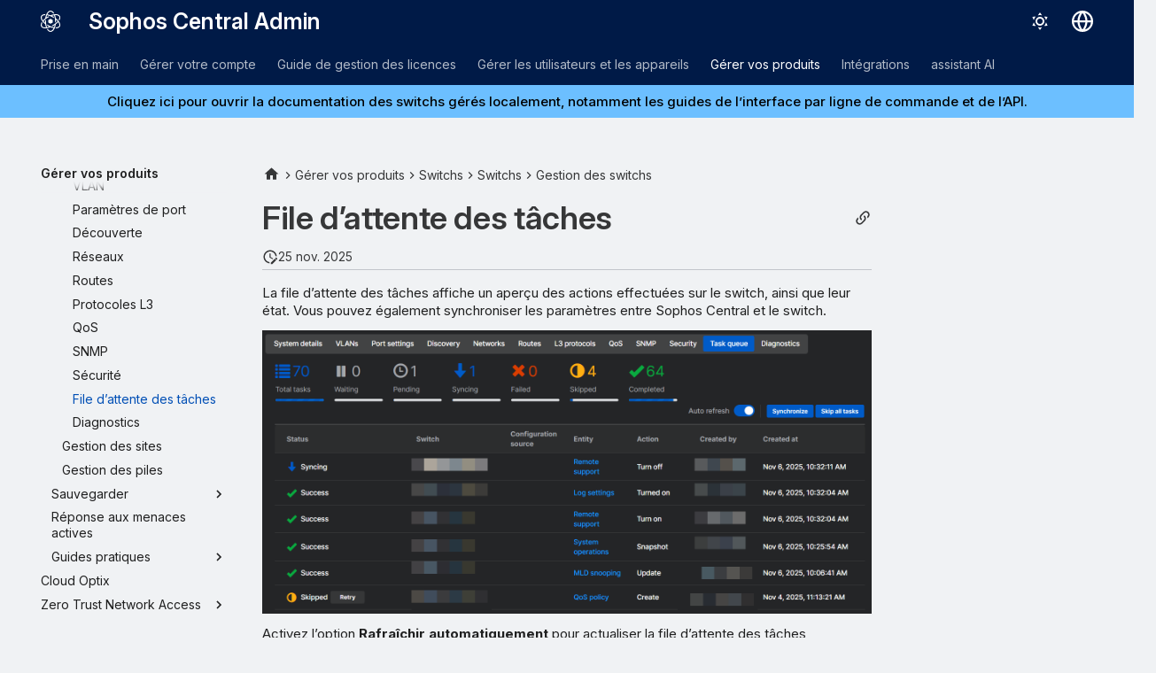

--- FILE ---
content_type: text/html
request_url: https://docs.sophos.com/central/customer/help/fr-fr/ManageYourProducts/Switches/SwitchManagement/SwitchManagementTaskQueue/index.html
body_size: 12652
content:
<!doctype html><html lang=fr class=no-js> <head><script type=text/javascript src=https://static.cloud.coveo.com/coveo.analytics.js/2/coveoua.js></script><script type=module src=https://static.cloud.coveo.com/atomic/v3.20/atomic.esm.js></script><link rel=stylesheet href=https://static.cloud.coveo.com/atomic/v3.20/themes/coveo.css><script type=text/javascript>function searchAllContent(){const baseURL='https://support.sophos.com/support/s/support-community-search';const urlParams=window.location.hash;window.open(`${baseURL}${urlParams}`,'_blank');}</script><script type=module>import{buildRedirectionTrigger,loadAdvancedSearchQueryActions}from'https://static.cloud.coveo.com/headless/v3/headless.esm.js';async function fetchCoveoCredentials(){const url=new URL(window.location.href);const json_url=url.protocol+'//'+url.host+'/assets/coveo/data.json';const orgId=sessionStorage.getItem('coveoOrganizationId');if(orgId===null||orgId==='undefined'){const response=await fetch(json_url);if(!response.ok){console.error('Error fetching Coveo API credentials:',response.error);}
const json=await response.json();sessionStorage.setItem('coveoAccessToken',json.accessToken);sessionStorage.setItem('coveoOrganizationId',json.organizationId);}}
async function initializeStandaloneSearchBox(){await customElements.whenDefined('atomic-search-interface');const searchInterfaceStandaloneBox=document.querySelector('#coveo-atomic-search-standalone-box');await searchInterfaceStandaloneBox.initialize({accessToken:sessionStorage.getItem('coveoAccessToken'),organizationId:sessionStorage.getItem('coveoOrganizationId'),analytics:{analyticsMode:'legacy'}});searchInterfaceStandaloneBox.language='fr';}
async function initializeSearchPage(searchInterface){await searchInterface.initialize({accessToken:sessionStorage.getItem('coveoAccessToken'),organizationId:sessionStorage.getItem('coveoOrganizationId'),analytics:{analyticsMode:'legacy'}});searchInterface.language='fr';const engine=searchInterface.engine;const controller=buildRedirectionTrigger(engine);controller.subscribe(()=>{const{redirectTo}=controller.state;if(redirectTo){window.location.replace(redirectTo);}});const updateAdvancedSearchQueriesAction=loadAdvancedSearchQueryActions(engine).updateAdvancedSearchQueries({aq:'@uri="https://docs.sophos.com/central/customer/help/fr-fr/"'});engine.dispatch(updateAdvancedSearchQueriesAction);searchInterface.executeFirstSearch();}
(async()=>{await customElements.whenDefined('atomic-search-interface');await fetchCoveoCredentials();await initializeStandaloneSearchBox();const searchInterface=document.querySelector('#coveo-atomic-search');if(searchInterface!==null){await initializeSearchPage(searchInterface);document.querySelector('.md-top').style.display='none';}
coveoua("init",sessionStorage.getItem('coveoAccessToken'),"https://"+sessionStorage.getItem('coveoOrganizationId')+".analytics.org.coveo.com");coveoua("send","view",{contentIdKey:"@clickableuri",contentIdValue:window.location.href,});})();</script><link rel=preconnect href=https://fonts.googleapis.com><link rel=preconnect href=https://fonts.gstatic.com crossorigin><link href="https://fonts.googleapis.com/css2?family=Inter:opsz,wght@14..32,400..700&display=swap" rel=stylesheet><script type=text/javascript>
    (function(c,l,a,r,i,t,y){
        c[a]=c[a]||function(){(c[a].q=c[a].q||[]).push(arguments)};
        t=l.createElement(r);t.async=1;t.src="https://www.clarity.ms/tag/"+i;
        y=l.getElementsByTagName(r)[0];y.parentNode.insertBefore(t,y);
    })(window, document, "clarity", "script", "nfhqssysry");
</script><script>(function(w,d,s,l,i){w[l]=w[l]||[];w[l].push({'gtm.start':
new Date().getTime(),event:'gtm.js'});var f=d.getElementsByTagName(s)[0],
j=d.createElement(s),dl=l!='dataLayer'?'&l='+l:'';j.async=true;j.src=
'https://www.googletagmanager.com/gtm.js?id='+i+dl;f.parentNode.insertBefore(j,f);
})(window,document,'script','dataLayer','GTM-TW8W88B');</script><link href=https://cdn.jsdelivr.net/npm/bootstrap@5.2.0/dist/css/bootstrap.min.css rel=stylesheet integrity=sha384-gH2yIJqKdNHPEq0n4Mqa/HGKIhSkIHeL5AyhkYV8i59U5AR6csBvApHHNl/vI1Bx crossorigin=anonymous><meta charset=utf-8><meta name=viewport content="width=device-width,initial-scale=1"><meta name=description content="La file d'attente des tâches affiche l'état et les détails des actions effectuées sur Sophos Switch via Sophos Central. Apprenez comment surveiller, synchroniser, réessayer ou ignorer les tâches de statuts divers tels que réussi, en attente, échoué ou en cours de synchronisation."><meta name=author content="Sophos Ltd."><link href=https://docs.sophos.com/central/customer/help/fr-fr/ManageYourProducts/Switches/SwitchManagement/SwitchManagementTaskQueue/ rel=canonical><link href=../SwitchManagementSecurity/ rel=prev><link href=../SwitchManagementDiagnostics/ rel=next><link rel=icon href=../../../../assets/images/sophos/sophosfavicon.ico><meta name=generator content="mkdocs-1.6.1, mkdocs-material-9.6.21+insiders-4.53.17"><title>File d’attente des tâches - Sophos Central Admin</title><link rel=stylesheet href=../../../../assets/stylesheets/main.7d528353.min.css><link rel=stylesheet href=../../../../assets/stylesheets/palette.ab4e12ef.min.css><link rel=preconnect href=https://fonts.gstatic.com crossorigin><link rel=stylesheet href="https://fonts.googleapis.com/css?family=Roboto:300,300i,400,400i,700,700i%7CRoboto+Mono:400,400i,700,700i&display=fallback"><style>:root{--md-text-font:"Roboto";--md-code-font:"Roboto Mono"}</style><link rel=stylesheet href=../../../../assets/stylesheets/sophos/sophos.css><script>__md_scope=new URL("../../../..",location),__md_hash=e=>[...e].reduce(((e,_)=>(e<<5)-e+_.charCodeAt(0)),0),__md_get=(e,_=localStorage,t=__md_scope)=>JSON.parse(_.getItem(t.pathname+"."+e)),__md_set=(e,_,t=localStorage,a=__md_scope)=>{try{t.setItem(a.pathname+"."+e,JSON.stringify(_))}catch(e){}}</script><script id=__analytics>function __md_analytics(){function e(){dataLayer.push(arguments)}window.dataLayer=window.dataLayer||[],e("js",new Date),e("config","UA-737537-1"),document.addEventListener("DOMContentLoaded",(function(){document.forms.search&&document.forms.search.query.addEventListener("blur",(function(){this.value&&e("event","search",{search_term:this.value})}));document$.subscribe((function(){var t=document.forms.feedback;if(void 0!==t)for(var a of t.querySelectorAll("[type=submit]"))a.addEventListener("click",(function(a){a.preventDefault();var n=document.location.pathname,d=this.getAttribute("data-md-value");e("event","feedback",{page:n,data:d}),t.firstElementChild.disabled=!0;var r=t.querySelector(".md-feedback__note [data-md-value='"+d+"']");r&&(r.hidden=!1)})),t.hidden=!1})),location$.subscribe((function(t){e("config","UA-737537-1",{page_path:t.pathname})}))}));var t=document.createElement("script");t.async=!0,t.src="https://www.googletagmanager.com/gtag/js?id=UA-737537-1",document.getElementById("__analytics").insertAdjacentElement("afterEnd",t)}</script><script>"undefined"!=typeof __md_analytics&&__md_analytics()</script><style>
        .md-source-icon {
            display: none;
        }

        .dismiss-button {
            background-color: transparent;
            border: none;
            color: white;
            margin-left: 10px;
            cursor: pointer;
            font-weight: normal;
            text-decoration: underline;
        }
    </style><meta property=og:type content=website><meta property=og:title content="File d’attente des tâches - Sophos Central Admin"><meta property=og:description content="La file d'attente des tâches affiche l'état et les détails des actions effectuées sur Sophos Switch via Sophos Central. Apprenez comment surveiller, synchroniser, réessayer ou ignorer les tâches de statuts divers tels que réussi, en attente, échoué ou en cours de synchronisation."><meta property=og:image content=https://docs.sophos.com/central/customer/help/fr-fr/assets/images/social/ManageYourProducts/Switches/SwitchManagement/SwitchManagementTaskQueue.png><meta property=og:image:type content=image/png><meta property=og:image:width content=1200><meta property=og:image:height content=630><meta content=https://docs.sophos.com/central/customer/help/fr-fr/ManageYourProducts/Switches/SwitchManagement/SwitchManagementTaskQueue/ property=og:url><meta property=twitter:card content=summary_large_image><meta property=twitter:title content="File d’attente des tâches - Sophos Central Admin"><meta property=twitter:description content="La file d'attente des tâches affiche l'état et les détails des actions effectuées sur Sophos Switch via Sophos Central. Apprenez comment surveiller, synchroniser, réessayer ou ignorer les tâches de statuts divers tels que réussi, en attente, échoué ou en cours de synchronisation."><meta property=twitter:image content=https://docs.sophos.com/central/customer/help/fr-fr/assets/images/social/ManageYourProducts/Switches/SwitchManagement/SwitchManagementTaskQueue.png><link href=../../../../assets/stylesheets/glightbox.min.css rel=stylesheet><style>
    html.glightbox-open { overflow: initial; height: 100%; }
    .gslide-title { margin-top: 0px; user-select: text; }
    .gslide-desc { color: #666; user-select: text; }
    .gslide-image img { background: none; }
    .gscrollbar-fixer { padding-right: 15px; }
    .gdesc-inner { font-size: 0.75rem; }
    body[data-md-color-scheme="slate"] .gdesc-inner { background: var(--md-default-bg-color);}
    body[data-md-color-scheme="slate"] .gslide-title { color: var(--md-default-fg-color);}
    body[data-md-color-scheme="slate"] .gslide-desc { color: var(--md-default-fg-color);}</style><script src=../../../../assets/javascripts/glightbox.min.js></script></head> <body dir=ltr data-md-color-scheme=sophosLight data-md-color-primary=indigo data-md-color-accent=indigo> <noscript><iframe src="https://www.googletagmanager.com/ns.html?id=GTM-TW8W88B" height=0 width=0 style=display:none;visibility:hidden></iframe></noscript> <input class=md-toggle data-md-toggle=drawer type=checkbox id=__drawer autocomplete=off> <input class=md-toggle data-md-toggle=search type=checkbox id=__search autocomplete=off> <label class=md-overlay for=__drawer></label> <div data-md-component=skip> <a href=#file-dattente-des-taches class=md-skip> Aller au contenu </a> </div> <header class="md-header md-header--shadow md-header--lifted" data-md-component=header> <nav class="md-header__inner md-grid" aria-label=En-tête> <a href=../../../.. title="Sophos Central Admin" class="md-header__button md-logo" aria-label="Sophos Central Admin" data-md-component=logo> <img src=../../../../assets/images/sophos/central.svg alt=logo> </a> <label class="md-header__button md-icon" for=__drawer> <svg xmlns=http://www.w3.org/2000/svg viewbox="0 0 24 24"><path d="M3 6h18v2H3zm0 5h18v2H3zm0 5h18v2H3z"/></svg> </label> <div class=md-header__title data-md-component=header-title> <div class=md-header__ellipsis> <div class=md-header__topic> <span class=md-ellipsis> Sophos Central Admin </span> </div> <div class=md-header__topic data-md-component=header-topic> <span class=md-ellipsis> File d’attente des tâches </span> </div> </div> </div> <form class=md-header__option data-md-component=palette> <input class=md-option data-md-color-media="(prefers-color-scheme: light)" data-md-color-scheme=sophosLight data-md-color-primary=indigo data-md-color-accent=indigo aria-label="Passer en Mode sombre" type=radio name=__palette id=__palette_0> <label class="md-header__button md-icon" title="Passer en Mode sombre" for=__palette_1 hidden> <svg xmlns=http://www.w3.org/2000/svg viewbox="0 0 24 24"><path d="M12 7a5 5 0 0 1 5 5 5 5 0 0 1-5 5 5 5 0 0 1-5-5 5 5 0 0 1 5-5m0 2a3 3 0 0 0-3 3 3 3 0 0 0 3 3 3 3 0 0 0 3-3 3 3 0 0 0-3-3m0-7 2.39 3.42C13.65 5.15 12.84 5 12 5s-1.65.15-2.39.42zM3.34 7l4.16-.35A7.2 7.2 0 0 0 5.94 8.5c-.44.74-.69 1.5-.83 2.29zm.02 10 1.76-3.77a7.131 7.131 0 0 0 2.38 4.14zM20.65 7l-1.77 3.79a7.02 7.02 0 0 0-2.38-4.15zm-.01 10-4.14.36c.59-.51 1.12-1.14 1.54-1.86.42-.73.69-1.5.83-2.29zM12 22l-2.41-3.44c.74.27 1.55.44 2.41.44.82 0 1.63-.17 2.37-.44z"/></svg> </label> <input class=md-option data-md-color-media="(prefers-color-scheme: dark)" data-md-color-scheme=sophosDark data-md-color-primary=blue data-md-color-accent=blue aria-label="Passer en Mode clair" type=radio name=__palette id=__palette_1> <label class="md-header__button md-icon" title="Passer en Mode clair" for=__palette_0 hidden> <svg xmlns=http://www.w3.org/2000/svg viewbox="0 0 24 24"><path d="m17.75 4.09-2.53 1.94.91 3.06-2.63-1.81-2.63 1.81.91-3.06-2.53-1.94L12.44 4l1.06-3 1.06 3zm3.5 6.91-1.64 1.25.59 1.98-1.7-1.17-1.7 1.17.59-1.98L15.75 11l2.06-.05L18.5 9l.69 1.95zm-2.28 4.95c.83-.08 1.72 1.1 1.19 1.85-.32.45-.66.87-1.08 1.27C15.17 23 8.84 23 4.94 19.07c-3.91-3.9-3.91-10.24 0-14.14.4-.4.82-.76 1.27-1.08.75-.53 1.93.36 1.85 1.19-.27 2.86.69 5.83 2.89 8.02a9.96 9.96 0 0 0 8.02 2.89m-1.64 2.02a12.08 12.08 0 0 1-7.8-3.47c-2.17-2.19-3.33-5-3.49-7.82-2.81 3.14-2.7 7.96.31 10.98 3.02 3.01 7.84 3.12 10.98.31"/></svg> </label> </form> <script>var palette=__md_get("__palette");if(palette&&palette.color){if("(prefers-color-scheme)"===palette.color.media){var media=matchMedia("(prefers-color-scheme: light)"),input=document.querySelector(media.matches?"[data-md-color-media='(prefers-color-scheme: light)']":"[data-md-color-media='(prefers-color-scheme: dark)']");palette.color.media=input.getAttribute("data-md-color-media"),palette.color.scheme=input.getAttribute("data-md-color-scheme"),palette.color.primary=input.getAttribute("data-md-color-primary"),palette.color.accent=input.getAttribute("data-md-color-accent")}for(var[key,value]of Object.entries(palette.color))document.body.setAttribute("data-md-color-"+key,value)}</script> <div class=md-header__option> <div class=md-select> <button class="md-header__button md-icon" aria-label="Sélectionner la langue"> <svg xmlns=http://www.w3.org/2000/svg viewbox="0 0 16 16"><path d="M8 0a8 8 0 1 1 0 16A8 8 0 0 1 8 0M5.78 8.75a9.64 9.64 0 0 0 1.363 4.177q.383.64.857 1.215c.245-.296.551-.705.857-1.215A9.64 9.64 0 0 0 10.22 8.75Zm4.44-1.5a9.64 9.64 0 0 0-1.363-4.177c-.307-.51-.612-.919-.857-1.215a10 10 0 0 0-.857 1.215A9.64 9.64 0 0 0 5.78 7.25Zm-5.944 1.5H1.543a6.51 6.51 0 0 0 4.666 5.5q-.184-.271-.352-.552c-.715-1.192-1.437-2.874-1.581-4.948m-2.733-1.5h2.733c.144-2.074.866-3.756 1.58-4.948q.18-.295.353-.552a6.51 6.51 0 0 0-4.666 5.5m10.181 1.5c-.144 2.074-.866 3.756-1.58 4.948q-.18.296-.353.552a6.51 6.51 0 0 0 4.666-5.5Zm2.733-1.5a6.51 6.51 0 0 0-4.666-5.5q.184.272.353.552c.714 1.192 1.436 2.874 1.58 4.948Z"/></svg> </button> <div class=md-select__inner> <ul class=md-select__list> <li class=md-select__item> <a href="https://docs.sophos.com/central/customer/help/de-de/index.html?contextId=switch-management-tasks" hreflang=de class=md-select__link> Deutsch </a> </li> <li class=md-select__item> <a href="https://docs.sophos.com/central/customer/help/en-us/index.html?contextId=switch-management-tasks" hreflang=en class=md-select__link> English </a> </li> <li class=md-select__item> <a href="https://docs.sophos.com/central/customer/help/es-es/index.html?contextId=switch-management-tasks" hreflang=es class=md-select__link> Español </a> </li> <li class=md-select__item> <a href="https://docs.sophos.com/central/customer/help/fr-fr/index.html?contextId=switch-management-tasks" hreflang=fr class=md-select__link> Français </a> </li> <li class=md-select__item> <a href="https://docs.sophos.com/central/customer/help/it-it/index.html?contextId=switch-management-tasks" hreflang=it class=md-select__link> Italiano </a> </li> <li class=md-select__item> <a href="https://docs.sophos.com/central/customer/help/ja-jp/index.html?contextId=switch-management-tasks" hreflang=ja class=md-select__link> 日本語 </a> </li> <li class=md-select__item> <a href="https://docs.sophos.com/central/customer/help/ko-kr/index.html?contextId=switch-management-tasks" hreflang=kr class=md-select__link> 한국어 </a> </li> <li class=md-select__item> <a href="https://docs.sophos.com/central/customer/help/pt-br/index.html?contextId=switch-management-tasks" hreflang=pt-BR class=md-select__link> Português (Brasil) </a> </li> <li class=md-select__item> <a href="https://docs.sophos.com/central/customer/help/zh-tw/index.html?contextId=switch-management-tasks" hreflang=zh-TW class=md-select__link> 中文（繁體） </a> </li> </ul> </div> </div> </div> <div class=sophos-search> <atomic-search-interface id=coveo-atomic-search-standalone-box search-hub=documentation> <atomic-search-box redirection-url=../../../../search/index.html> </atomic-search-box> </atomic-search-interface> </div> </nav> <nav class=md-tabs aria-label=Onglets data-md-component=tabs> <div class=md-grid> <ul class=md-tabs__list> <li class=md-tabs__item> <a href=../../../../GettingStarted/ class=md-tabs__link> Prise en main </a> </li> <li class=md-tabs__item> <a href=../../../../ManageYourAccount/ class=md-tabs__link> Gérer votre compte </a> </li> <li class=md-tabs__item> <a href=../../../../LicensingGuide/ class=md-tabs__link> Guide de gestion des licences </a> </li> <li class=md-tabs__item> <a href=../../../../PeopleAndDevices/ class=md-tabs__link> Gérer les utilisateurs et les appareils </a> </li> <li class="md-tabs__item md-tabs__item--active"> <a href=../../../ class=md-tabs__link> Gérer vos produits </a> </li> <li class=md-tabs__item> <a href=../../../ThreatAnalysisCenter/Integrations/ class=md-tabs__link> Intégrations </a> </li> <li class=md-tabs__item> <a href=../../../../AI/ class=md-tabs__link> assistant AI </a> </li> </ul> </div> </nav> </header> <div class=md-container data-md-component=container> <div class="sophos_hero_banner sophos_hero_banner_info"> <a class=sophos-banner--link href=https://docs.sophos.com/nsg/switch/help/en-us/index.html> Cliquez ici pour ouvrir la documentation des switchs gérés localement, notamment les guides de l’interface par ligne de commande et de l’API. </a> </div> <main class=md-main data-md-component=main> <div class="md-main__inner md-grid"> <div class="md-sidebar md-sidebar--primary" data-md-component=sidebar data-md-type=navigation> <div class=md-sidebar__scrollwrap> <div class=md-sidebar__inner> <nav class="md-nav md-nav--primary md-nav--lifted" aria-label=Navigation data-md-level=0> <label class=md-nav__title for=__drawer> <a href=../../../.. title="Sophos Central Admin" class="md-nav__button md-logo" aria-label="Sophos Central Admin" data-md-component=logo> <img src=../../../../assets/images/sophos/central.svg alt=logo> </a> Sophos Central Admin </label> <ul class=md-nav__list data-md-scrollfix> <li class="md-nav__item md-nav__item--pruned md-nav__item--nested"> <a href=../../../../GettingStarted/ class=md-nav__link> <span class=md-ellipsis> Prise en main </span> <span class="md-nav__icon md-icon"></span> </a> </li> <li class="md-nav__item md-nav__item--pruned md-nav__item--nested"> <a href=../../../../ManageYourAccount/ class=md-nav__link> <span class=md-ellipsis> Gérer votre compte </span> <span class="md-nav__icon md-icon"></span> </a> </li> <li class="md-nav__item md-nav__item--pruned md-nav__item--nested"> <a href=../../../../LicensingGuide/ class=md-nav__link> <span class=md-ellipsis> Guide de gestion des licences </span> <span class="md-nav__icon md-icon"></span> </a> </li> <li class="md-nav__item md-nav__item--pruned md-nav__item--nested"> <a href=../../../../PeopleAndDevices/ class=md-nav__link> <span class=md-ellipsis> Gérer les utilisateurs et les appareils </span> <span class="md-nav__icon md-icon"></span> </a> </li> <li class="md-nav__item md-nav__item--active md-nav__item--section md-nav__item--nested"> <input class="md-nav__toggle md-toggle " type=checkbox id=__nav_5 checked> <div class="md-nav__link md-nav__container"> <a href=../../../ class="md-nav__link "> <span class=md-ellipsis> Gérer vos produits </span> </a> <label class="md-nav__link " for=__nav_5 id=__nav_5_label tabindex> <span class="md-nav__icon md-icon"></span> </label> </div> <nav class=md-nav data-md-level=1 aria-labelledby=__nav_5_label aria-expanded=true> <label class=md-nav__title for=__nav_5> <span class="md-nav__icon md-icon"></span> Gérer vos produits </label> <ul class=md-nav__list data-md-scrollfix> <li class="md-nav__item md-nav__item--pruned md-nav__item--nested"> <a href=../../../Dashboards/ class=md-nav__link> <span class=md-ellipsis> Tableaux de bord </span> <span class="md-nav__icon md-icon"></span> </a> </li> <li class="md-nav__item md-nav__item--pruned md-nav__item--nested"> <a href=../../../Policies/ class=md-nav__link> <span class=md-ellipsis> Stratégies </span> <span class="md-nav__icon md-icon"></span> </a> </li> <li class="md-nav__item md-nav__item--pruned md-nav__item--nested"> <a href=../../../AccountHealthCheck/ class=md-nav__link> <span class=md-ellipsis> Intégrité du compte </span> <span class="md-nav__icon md-icon"></span> </a> </li> <li class="md-nav__item md-nav__item--pruned md-nav__item--nested"> <a href=../../../Alerts/ class=md-nav__link> <span class=md-ellipsis> Alertes </span> <span class="md-nav__icon md-icon"></span> </a> </li> <li class=md-nav__item> <a href=../../../XDR/ class=md-nav__link> <span class=md-ellipsis> EDR et code XDR </span> </a> </li> <li class="md-nav__item md-nav__item--pruned md-nav__item--nested"> <a href=../../../ThreatAnalysisCenter/ class=md-nav__link> <span class=md-ellipsis> Centre d’analyse des menaces </span> <span class="md-nav__icon md-icon"></span> </a> </li> <li class="md-nav__item md-nav__item--pruned md-nav__item--nested"> <a href=../../../LogsReports/ class=md-nav__link> <span class=md-ellipsis> Journaux et rapports </span> <span class="md-nav__icon md-icon"></span> </a> </li> <li class="md-nav__item md-nav__item--pruned md-nav__item--nested"> <a href=../../../GlobalSettings/ class=md-nav__link> <span class=md-ellipsis> Paramètres généraux </span> <span class="md-nav__icon md-icon"></span> </a> </li> <li class="md-nav__item md-nav__item--pruned md-nav__item--nested"> <a href=../../../EndpointProtection/ class=md-nav__link> <span class=md-ellipsis> Endpoint </span> <span class="md-nav__icon md-icon"></span> </a> </li> <li class="md-nav__item md-nav__item--pruned md-nav__item--nested"> <a href=../../../Encryption/ class=md-nav__link> <span class=md-ellipsis> Chiffrement </span> <span class="md-nav__icon md-icon"></span> </a> </li> <li class="md-nav__item md-nav__item--pruned md-nav__item--nested"> <a href=../../../ServerProtection/ class=md-nav__link> <span class=md-ellipsis> Serveur </span> <span class="md-nav__icon md-icon"></span> </a> </li> <li class="md-nav__item md-nav__item--pruned md-nav__item--nested"> <a href=../../../Wireless/ class=md-nav__link> <span class=md-ellipsis> Wireless </span> <span class="md-nav__icon md-icon"></span> </a> </li> <li class="md-nav__item md-nav__item--pruned md-nav__item--nested"> <a href=../../../DNSProtection/ class=md-nav__link> <span class=md-ellipsis> DNS Protection </span> <span class="md-nav__icon md-icon"></span> </a> </li> <li class="md-nav__item md-nav__item--pruned md-nav__item--nested"> <a href=../../../EmailSecurity/ class=md-nav__link> <span class=md-ellipsis> Email Protection </span> <span class="md-nav__icon md-icon"></span> </a> </li> <li class="md-nav__item md-nav__item--pruned md-nav__item--nested"> <a href=../../../FirewallManagement/ class=md-nav__link> <span class=md-ellipsis> Firewall Management </span> <span class="md-nav__icon md-icon"></span> </a> </li> <li class="md-nav__item md-nav__item--pruned md-nav__item--nested"> <a href=../../../PhishThreat/ class=md-nav__link> <span class=md-ellipsis> Phish Threat </span> <span class="md-nav__icon md-icon"></span> </a> </li> <li class="md-nav__item md-nav__item--pruned md-nav__item--nested"> <a href=../../../CloudNativeSecurity/ class=md-nav__link> <span class=md-ellipsis> Cloud Native Security </span> <span class="md-nav__icon md-icon"></span> </a> </li> <li class="md-nav__item md-nav__item--pruned md-nav__item--nested"> <a href=../../../NDR/ class=md-nav__link> <span class=md-ellipsis> NDR </span> <span class="md-nav__icon md-icon"></span> </a> </li> <li class="md-nav__item md-nav__item--pruned md-nav__item--nested"> <a href=../../../MDR/ class=md-nav__link> <span class=md-ellipsis> MDR </span> <span class="md-nav__icon md-icon"></span> </a> </li> <li class="md-nav__item md-nav__item--pruned md-nav__item--nested"> <a href=../../../ITDR/ class=md-nav__link> <span class=md-ellipsis> ITDR </span> <span class="md-nav__icon md-icon"></span> </a> </li> <li class="md-nav__item md-nav__item--pruned md-nav__item--nested"> <a href=../../../ManagedRisk/ class=md-nav__link> <span class=md-ellipsis> Managed Risk </span> <span class="md-nav__icon md-icon"></span> </a> </li> <li class="md-nav__item md-nav__item--active md-nav__item--nested"> <input class="md-nav__toggle md-toggle " type=checkbox id=__nav_5_23 checked> <div class="md-nav__link md-nav__container"> <a href=../../ class="md-nav__link "> <span class=md-ellipsis> Switchs </span> </a> <label class="md-nav__link " for=__nav_5_23 id=__nav_5_23_label tabindex=0> <span class="md-nav__icon md-icon"></span> </label> </div> <nav class=md-nav data-md-level=2 aria-labelledby=__nav_5_23_label aria-expanded=true> <label class=md-nav__title for=__nav_5_23> <span class="md-nav__icon md-icon"></span> Switchs </label> <ul class=md-nav__list data-md-scrollfix> <li class="md-nav__item md-nav__item--active md-nav__item--nested"> <input class="md-nav__toggle md-toggle " type=checkbox id=__nav_5_23_2 checked> <div class="md-nav__link md-nav__container"> <a href=../../SwitchesOverview/ class="md-nav__link "> <span class=md-ellipsis> Switchs </span> </a> <label class="md-nav__link " for=__nav_5_23_2 id=__nav_5_23_2_label tabindex=0> <span class="md-nav__icon md-icon"></span> </label> </div> <nav class=md-nav data-md-level=3 aria-labelledby=__nav_5_23_2_label aria-expanded=true> <label class=md-nav__title for=__nav_5_23_2> <span class="md-nav__icon md-icon"></span> Switchs </label> <ul class=md-nav__list data-md-scrollfix> <li class="md-nav__item md-nav__item--active md-nav__item--nested"> <input class="md-nav__toggle md-toggle " type=checkbox id=__nav_5_23_2_2 checked> <div class="md-nav__link md-nav__container"> <a href=../ class="md-nav__link "> <span class=md-ellipsis> Gestion des switchs </span> </a> <label class="md-nav__link " for=__nav_5_23_2_2 id=__nav_5_23_2_2_label tabindex=0> <span class="md-nav__icon md-icon"></span> </label> </div> <nav class=md-nav data-md-level=4 aria-labelledby=__nav_5_23_2_2_label aria-expanded=true> <label class=md-nav__title for=__nav_5_23_2_2> <span class="md-nav__icon md-icon"></span> Gestion des switchs </label> <ul class=md-nav__list data-md-scrollfix> <li class=md-nav__item> <a href=../SwitchManagementVlans/ class=md-nav__link> <span class=md-ellipsis> VLAN </span> </a> </li> <li class=md-nav__item> <a href=../SwitchManagementPortSettings/ class=md-nav__link> <span class=md-ellipsis> Paramètres de port </span> </a> </li> <li class=md-nav__item> <a href=../SwitchManagementDiscovery/ class=md-nav__link> <span class=md-ellipsis> Découverte </span> </a> </li> <li class=md-nav__item> <a href=../SwitchManagementNetworks/ class=md-nav__link> <span class=md-ellipsis> Réseaux </span> </a> </li> <li class=md-nav__item> <a href=../SwitchManagementRoutes/ class=md-nav__link> <span class=md-ellipsis> Routes </span> </a> </li> <li class=md-nav__item> <a href=../SwitchManagementL3/ class=md-nav__link> <span class=md-ellipsis> Protocoles L3 </span> </a> </li> <li class=md-nav__item> <a href=../SwitchManagementQualityOfService/ class=md-nav__link> <span class=md-ellipsis> QoS </span> </a> </li> <li class=md-nav__item> <a href=../SwitchManagementSnmp/ class=md-nav__link> <span class=md-ellipsis> SNMP </span> </a> </li> <li class=md-nav__item> <a href=../SwitchManagementSecurity/ class=md-nav__link> <span class=md-ellipsis> Sécurité </span> </a> </li> <li class="md-nav__item md-nav__item--active"> <input class="md-nav__toggle md-toggle" type=checkbox id=__toc> <a href=./ class="md-nav__link md-nav__link--active"> <span class=md-ellipsis> File d’attente des tâches </span> </a> </li> <li class=md-nav__item> <a href=../SwitchManagementDiagnostics/ class=md-nav__link> <span class=md-ellipsis> Diagnostics </span> </a> </li> </ul> </nav> </li> <li class=md-nav__item> <a href=../../SwitchesOverview/SwitchSiteManagement/ class=md-nav__link> <span class=md-ellipsis> Gestion des sites </span> </a> </li> <li class=md-nav__item> <a href=../../SwitchesOverview/SwitchStackManagement/ class=md-nav__link> <span class=md-ellipsis> Gestion des piles </span> </a> </li> </ul> </nav> </li> <li class="md-nav__item md-nav__item--pruned md-nav__item--nested"> <a href=../../SwitchBackupRestore/ class=md-nav__link> <span class=md-ellipsis> Sauvegarder </span> <span class="md-nav__icon md-icon"></span> </a> </li> <li class=md-nav__item> <a href=../../SwitchActiveThreatResponse/ class=md-nav__link> <span class=md-ellipsis> Réponse aux menaces actives </span> </a> </li> <li class="md-nav__item md-nav__item--pruned md-nav__item--nested"> <a href=../../SwitchesHowTo/ class=md-nav__link> <span class=md-ellipsis> Guides pratiques </span> <span class="md-nav__icon md-icon"></span> </a> </li> </ul> </nav> </li> <li class=md-nav__item> <a href=../../../SophosCloudOptix/ class=md-nav__link> <span class=md-ellipsis> Cloud Optix </span> </a> </li> <li class="md-nav__item md-nav__item--pruned md-nav__item--nested"> <a href=../../../ZeroTrustNetworkAccess/ class=md-nav__link> <span class=md-ellipsis> Zero Trust Network Access </span> <span class="md-nav__icon md-icon"></span> </a> </li> <li class=md-nav__item> <a href=../../../SophosMobile/ class=md-nav__link> <span class=md-ellipsis> Mobile </span> </a> </li> </ul> </nav> </li> <li class="md-nav__item md-nav__item--pruned md-nav__item--nested"> <a href=../../../ThreatAnalysisCenter/Integrations/ class=md-nav__link> <span class=md-ellipsis> Intégrations </span> <span class="md-nav__icon md-icon"></span> </a> </li> <li class="md-nav__item md-nav__item--pruned md-nav__item--nested"> <a href=../../../../AI/ class=md-nav__link> <span class=md-ellipsis> assistant AI </span> <span class="md-nav__icon md-icon"></span> </a> </li> </ul> </nav> </div> </div> </div> <div class="md-sidebar md-sidebar--secondary" data-md-component=sidebar data-md-type=toc> <div class=md-sidebar__scrollwrap> <div class=md-sidebar__inner> <nav class="md-nav md-nav--secondary" aria-label="Sur cette page"> </nav> </div> </div> </div> <div class=md-content data-md-component=content> <nav class=md-path aria-label=Navigation> <ol class=md-path__list> <li class=md-path__item> <a href=../../../.. title="Sophos Central Admin" class="md-path__link md-typeset"> <span class="twemoji md-ellipsis"><svg xmlns=http://www.w3.org/2000/svg viewbox="0 0 24 24"><path d="M10 20v-6h4v6h5v-8h3L12 3 2 12h3v8z"/></svg></span> </a> </li> <li class=md-path__item> <a href=../../../ class=md-path__link> <span class=md-ellipsis> Gérer vos produits </span> </a> </li> <li class=md-path__item> <a href=../../ class=md-path__link> <span class=md-ellipsis> Switchs </span> </a> </li> <li class=md-path__item> <a href=../../SwitchesOverview/ class=md-path__link> <span class=md-ellipsis> Switchs </span> </a> </li> <li class=md-path__item> <a href=../ class=md-path__link> <span class=md-ellipsis> Gestion des switchs </span> </a> </li> </ol> </nav> <article class="md-content__inner md-typeset"> <button type=button class="md-content__button md-icon button--share" data-bs-toggle=modal data-bs-target=#showPermalink title="Afficher le permalien"> <span class=twemoji><svg xmlns=http://www.w3.org/2000/svg viewbox="0 0 24 24"><path d="M10.59 13.41c.41.39.41 1.03 0 1.42-.39.39-1.03.39-1.42 0a5.003 5.003 0 0 1 0-7.07l3.54-3.54a5.003 5.003 0 0 1 7.07 0 5.003 5.003 0 0 1 0 7.07l-1.49 1.49c.01-.82-.12-1.64-.4-2.42l.47-.48a2.98 2.98 0 0 0 0-4.24 2.98 2.98 0 0 0-4.24 0l-3.53 3.53a2.98 2.98 0 0 0 0 4.24m2.82-4.24c.39-.39 1.03-.39 1.42 0a5.003 5.003 0 0 1 0 7.07l-3.54 3.54a5.003 5.003 0 0 1-7.07 0 5.003 5.003 0 0 1 0-7.07l1.49-1.49c-.01.82.12 1.64.4 2.43l-.47.47a2.98 2.98 0 0 0 0 4.24 2.98 2.98 0 0 0 4.24 0l3.53-3.53a2.98 2.98 0 0 0 0-4.24.973.973 0 0 1 0-1.42"/></svg></span> </button> <div class="modal fade modal--sophos" id=showPermalink tabindex=-1> <div class="modal-dialog modal-xl"> <div class=modal-content> <div class=modal-header> <p class="modal-title fs-6">Permalien de la page</p> <button type=button class=btn-close data-bs-dismiss=modal title aria-label></button> </div> <div class=modal-body> <p>Utilisez toujours le permalien suivant lorsque vous faites référence à cette page. Il restera inchangé dans les futures versions de l’aide.</p> <p> <span id=showPermalinkUrl class=font-monospace>https://docs.sophos.com/central/customer/help/fr-fr/index.html?contextId=switch-management-tasks</span> <span> <button id=showPermalinkCopyButton type=button class="md-header__button md-icon" title="Copier le lien dans le presse-papiers"> <span class=twemoji><svg xmlns=http://www.w3.org/2000/svg viewbox="0 0 24 24"><path d="M19 21H8V7h11m0-2H8a2 2 0 0 0-2 2v14a2 2 0 0 0 2 2h11a2 2 0 0 0 2-2V7a2 2 0 0 0-2-2m-3-4H4a2 2 0 0 0-2 2v14h2V3h12z"/></svg></span> </button> </span> </p> <p id=showPermalinkError class=text-danger style=display:none>Votre navigateur ne prend pas en charge la copie du lien dans le presse-papiers. Veuillez le copier manuellement.</p> </div> </div> </div> </div> <script type=text/javascript>
            function copyToClipboard(text) {
                navigator.clipboard
                    .writeText(text)
                    .then(() => {
                        // copy to clipboard was successful
                    })
                    .catch(() => {
                        document.getElementById("showPermalinkError").style.display = "inherit";
                    });
            }

            document.getElementById("showPermalinkCopyButton").addEventListener('click', (event) => {
                copyToClipboard(document.getElementById("showPermalinkUrl").innerHTML);
            });
            document.getElementById("showPermalink").addEventListener('hidden.bs.modal', event => {
                document.getElementById("showPermalinkError").style.display = "none";
            })
        </script> <h1 id=file-dattente-des-taches>File d’attente des tâches</h1><aside class=md-source-file> <span class=md-source-file__fact> <span class=md-icon title="Mis à jour"> <svg xmlns=http://www.w3.org/2000/svg viewbox="0 0 24 24"><path d="M21 13.1c-.1 0-.3.1-.4.2l-1 1 2.1 2.1 1-1c.2-.2.2-.6 0-.8l-1.3-1.3c-.1-.1-.2-.2-.4-.2m-1.9 1.8-6.1 6V23h2.1l6.1-6.1zM12.5 7v5.2l4 2.4-1 1L11 13V7zM11 21.9c-5.1-.5-9-4.8-9-9.9C2 6.5 6.5 2 12 2c5.3 0 9.6 4.1 10 9.3-.3-.1-.6-.2-1-.2s-.7.1-1 .2C19.6 7.2 16.2 4 12 4c-4.4 0-8 3.6-8 8 0 4.1 3.1 7.5 7.1 7.9l-.1.2z"/></svg> </span> <span class=git-revision-date-sophos>25 nov. 2025</span> </span> </aside> <p>La file d’attente des tâches affiche un aperçu des actions effectuées sur le switch, ainsi que leur état. Vous pouvez également synchroniser les paramètres entre Sophos Central et le switch.</p> <p><a class=glightbox data-gallery=g1 href=../../../../images/SwitchManagementTaskQueue.png data-type=image data-width=auto data-height=auto data-title="File d’attente des tâches." data-desc-position=bottom><img alt="File d’attente des tâches." src=../../../../images/SwitchManagementTaskQueue.png></a></p> <p>Activez l’option <strong>Rafraîchir automatiquement</strong> pour actualiser la file d’attente des tâches automatiquement lorsque de nouvelles actions sont effectuées.</p> <p>Cliquez sur <strong>Synchroniser</strong> pour synchroniser les modifications effectuées dans Sophos Central avec le switch.</p> <p>Le tableau de la <strong>File d’attente des tâches</strong> affiche les informations suivantes :</p> <ul> <li> <p><strong>État</strong>&nbsp;: Affiche un des états suivants pour la tâche&nbsp;:</p> <ul> <li><strong>Succès</strong>&nbsp;: La tâche a été exécutée avec succès.</li> <li><strong>En attente</strong>&nbsp;: La tâche est configurée dans Sophos Central et attend d’être envoyée au switch.</li> <li><strong>En attente</strong>&nbsp;: La tâche est en attente dans Sophos Central.</li> <li><strong>Synchronisation en cours</strong>&nbsp;: Sophos Central a envoyé la tâche au switch et attend la confirmation.</li> <li><strong>Échec</strong>&nbsp;: La tâche a échoué.</li> <li><strong>Ignoré</strong>&nbsp;: La tâche a été ignorée. Cliquez sur <strong>Réessayer</strong> pour synchroniser la tâche avec le switch.</li> <li><strong>Suspendu</strong>&nbsp;: Le firmware est obsolète et doit être mis à jour.</li> </ul> <p>Vous pouvez utiliser le bouton <strong>Ignorer</strong> pour ignorer les tâches portant les états créée, en attente et échec.</p> <p>Vous pouvez utiliser le bouton <strong>Réessayer</strong> pour relancer les tâches portant les états échoué ou ignoré.</p> </li> <li> <p><strong>Switch</strong>&nbsp;: Indique le numéro de série du switch pour lequel la tâche est créée.</p> </li> <li><strong>Source de configuration</strong>&nbsp;: Indique l’origine de la tâche.</li> <li><strong>Entité</strong> : Indique le module du switch auquel la tâche est liée. Cliquez sur l'entrée dans la colonne <strong>Entité</strong> pour voir les détails de cette tâche.</li> <li><strong>Action</strong>&nbsp;: Affiche une action effectuée par la tâche. Par exemple, <strong>Créer</strong> lorsqu'une nouvelle configuration est ajoutée ou <strong>Mettre à jour</strong> lorsqu'une configuration existante est modifiée.</li> <li><strong>Créé par</strong>&nbsp;: Affiche le compte Sophos Central qui a créé la tâche.</li> <li><strong>Créé le</strong>&nbsp;: Affiche la date et l’heure de création de la tâche.</li> </ul> <p>Si la file contient plus de 10 tâches, Sophos Central divise la table en plusieurs pages. Vous pouvez afficher 10, 25 ou 50 tâches par page.</p> <form class="md-feedback print-site-plugin-ignore" name=feedback hidden> <fieldset> <legend class=md-feedback__title> Cette page vous a-t-elle été utile ? </legend> <div class=md-feedback__inner> <div class=md-feedback__list> <button class="md-feedback__icon md-icon" type=submit title="Cette page a été utile" data-md-value=1> <svg xmlns=http://www.w3.org/2000/svg viewbox="0 0 24 24"><path d="M5 9v12H1V9zm4 12a2 2 0 0 1-2-2V9c0-.55.22-1.05.59-1.41L14.17 1l1.06 1.06c.27.27.44.64.44 1.05l-.03.32L14.69 8H21a2 2 0 0 1 2 2v2c0 .26-.05.5-.14.73l-3.02 7.05C19.54 20.5 18.83 21 18 21zm0-2h9.03L21 12v-2h-8.79l1.13-5.32L9 9.03z"/></svg> </button> <button class="md-feedback__icon md-icon" type=submit title="Cette page pourrait être améliorée" data-md-value=0> <svg xmlns=http://www.w3.org/2000/svg viewbox="0 0 24 24"><path d="M19 15V3h4v12zM15 3a2 2 0 0 1 2 2v10c0 .55-.22 1.05-.59 1.41L9.83 23l-1.06-1.06c-.27-.27-.44-.64-.44-1.06l.03-.31.95-4.57H3a2 2 0 0 1-2-2v-2c0-.26.05-.5.14-.73l3.02-7.05C4.46 3.5 5.17 3 6 3zm0 2H5.97L3 12v2h8.78l-1.13 5.32L15 14.97z"/></svg> </button> </div> <div class=md-feedback__note> <div data-md-value=1 hidden> Merci pour vos commentaires </div> <div data-md-value=0 hidden> Merci pour vos commentaires. Aidez-nous à améliorer cette page en <a href=https://community.sophos.com/product-documentation/i/feedback/create target=_blank rel="noopener noreferrer">nous donnant plus d’informations</a>. </div> </div> </div> </fieldset> </form> </article> </div> <script>var tabs=__md_get("__tabs");if(Array.isArray(tabs))e:for(var set of document.querySelectorAll(".tabbed-set")){var labels=set.querySelector(".tabbed-labels");for(var tab of tabs)for(var label of labels.getElementsByTagName("label"))if(label.innerText.trim()===tab){var input=document.getElementById(label.htmlFor);input.checked=!0;continue e}}</script> <script>var target=document.getElementById(location.hash.slice(1));target&&target.name&&(target.checked=target.name.startsWith("__tabbed_"))</script> </div> <button type=button class="md-top md-icon" data-md-component=top hidden> <svg xmlns=http://www.w3.org/2000/svg viewbox="0 0 24 24"><path d="M13 20h-2V8l-5.5 5.5-1.42-1.42L12 4.16l7.92 7.92-1.42 1.42L13 8z"/></svg> Haut de page </button> </main> <footer class=md-footer> <nav class="md-footer__inner md-grid" aria-label="Pied de page"> <a href=../SwitchManagementSecurity/ class="md-footer__link md-footer__link--prev" aria-label="Précédent: Sécurité"> <div class="md-footer__button md-icon"> <svg xmlns=http://www.w3.org/2000/svg viewbox="0 0 24 24"><path d="M20 11v2H8l5.5 5.5-1.42 1.42L4.16 12l7.92-7.92L13.5 5.5 8 11z"/></svg> </div> <div class=md-footer__title> <span class=md-footer__direction> Précédent </span> <div class=md-ellipsis> Sécurité </div> </div> </a> <a href=../SwitchManagementDiagnostics/ class="md-footer__link md-footer__link--next" aria-label="Suivant: Diagnostics"> <div class=md-footer__title> <span class=md-footer__direction> Suivant </span> <div class=md-ellipsis> Diagnostics </div> </div> <div class="md-footer__button md-icon"> <svg xmlns=http://www.w3.org/2000/svg viewbox="0 0 24 24"><path d="M4 11v2h12l-5.5 5.5 1.42 1.42L19.84 12l-7.92-7.92L10.5 5.5 16 11z"/></svg> </div> </a> </nav> <div class="md-footer-meta md-typeset"> <div class="md-footer-meta__inner md-grid"> <div class=md-copyright> <div class=md-copyright__highlight> <a href=https://www.sophos.com/fr-fr/legal target=_blank rel="noopener noreferrer">© <script type=text/javascript>document.write(new Date().getFullYear());</script> Sophos Limited.</a> </div> </div> <div class=md-social> <a href=https://x.com/SophosSupport target=_blank rel=noopener title="Support Sophos sur X" class=md-social__link> <svg xmlns=http://www.w3.org/2000/svg viewbox="0 0 448 512"><!-- Font Awesome Free 7.0.1 by @fontawesome - https://fontawesome.com License - https://fontawesome.com/license/free (Icons: CC BY 4.0, Fonts: SIL OFL 1.1, Code: MIT License) Copyright 2025 Fonticons, Inc.--><path d="M357.2 48h70.6L273.6 224.2 455 464H313L201.7 318.6 74.5 464H3.8l164.9-188.5L-5.2 48h145.6l100.5 132.9zm-24.8 373.8h39.1L119.1 88h-42z"/></svg> </a> <a href=https://support.sophos.com/ target=_blank rel=noopener title="Portail du support" class=md-social__link> <svg xmlns=http://www.w3.org/2000/svg viewbox="0 0 576 512"><!-- Font Awesome Free 7.0.1 by @fontawesome - https://fontawesome.com License - https://fontawesome.com/license/free (Icons: CC BY 4.0, Fonts: SIL OFL 1.1, Code: MIT License) Copyright 2025 Fonticons, Inc.--><path d="M268.9 53.2 152.3 182.8c-4.6 5.1-4.4 13 .5 17.9 30.5 30.5 80 30.5 110.5 0l31.8-31.8c4.2-4.2 9.5-6.5 14.9-6.9 6.8-.6 13.8 1.7 19 6.9L505.6 344l70.4-56V0L464 64l-23.8-15.9A96.2 96.2 0 0 0 386.9 32h-70.4c-1.1 0-2.3 0-3.4.1-16.9.9-32.8 8.5-44.2 21.1m-152.3 97.5L223.4 32h-39.6c-25.5 0-49.9 10.1-67.9 28.1L0 192v352l144-136 12.4 10.3c23 19.2 52 29.7 81.9 29.7H254l-7-7c-9.4-9.4-9.4-24.6 0-33.9s24.6-9.4 33.9 0l41 41h9c19.1 0 37.8-4.3 54.8-12.3L359 409c-9.4-9.4-9.4-24.6 0-33.9s24.6-9.4 33.9 0l32 32 17.5-17.5c8.9-8.9 11.5-21.8 7.6-33.1L312.1 219.7l-14.9 14.9c-49.3 49.3-129.1 49.3-178.4 0-23-23-23.9-59.9-2.2-84z"/></svg> </a> <a href=https://techvids.sophos.com/ target=_blank rel=noopener title="Sophos TechVids" class=md-social__link> <svg xmlns=http://www.w3.org/2000/svg viewbox="0 0 16 16"><path d="M0 3.75C0 2.784.784 2 1.75 2h12.5c.966 0 1.75.784 1.75 1.75v8.5A1.75 1.75 0 0 1 14.25 14H1.75A1.75 1.75 0 0 1 0 12.25Zm1.75-.25a.25.25 0 0 0-.25.25v8.5c0 .138.112.25.25.25h12.5a.25.25 0 0 0 .25-.25v-8.5a.25.25 0 0 0-.25-.25Z"/><path d="M6 10.559V5.442a.25.25 0 0 1 .379-.215l4.264 2.559a.25.25 0 0 1 0 .428l-4.264 2.559A.25.25 0 0 1 6 10.559"/></svg> </a> <a href=https://community.sophos.com/product-documentation/i/feedback target=_blank rel=noopener title="Envoyer un commentaire" class=md-social__link> <svg xmlns=http://www.w3.org/2000/svg viewbox="0 0 448 512"><!-- Font Awesome Free 7.0.1 by @fontawesome - https://fontawesome.com License - https://fontawesome.com/license/free (Icons: CC BY 4.0, Fonts: SIL OFL 1.1, Code: MIT License) Copyright 2025 Fonticons, Inc.--><path d="M399.8 362.2c29.5-34.7 47.1-78.3 47.1-125.8 0-113-99.6-204.4-222.5-204.4S2 123.5 2 236.4s99.6 204.5 222.5 204.5c27 0 53.9-4.5 79.4-13.4 1.4-.5 3-.5 4.5-.1s2.7 1.4 3.6 2.6c18.6 25.1 47.6 42.7 79.9 49.9 1.1.2 2.3 0 3.3-.6s1.7-1.6 1.9-2.8c.1-.6.1-1.3 0-1.9s-.4-1.2-.8-1.7c-12.3-16-18.7-35.8-18-56s8.4-39.5 21.7-54.7l-.2.1zM330 212.4l-57.3 43.5 20.8 68.9c.4 1.3.4 2.7-.1 4s-1.2 2.4-2.3 3.2-2.4 1.2-3.8 1.2-2.7-.4-3.8-1.2l-59.1-41-59.1 41.1c-1.1.8-2.4 1.2-3.8 1.2s-2.7-.4-3.8-1.2-1.9-1.9-2.3-3.2-.5-2.7-.1-4l20.8-68.9-57.3-43.5c-1.1-.8-1.9-1.9-2.3-3.2s-.4-2.7 0-4 1.2-2.4 2.3-3.2 2.4-1.3 3.7-1.3l71.9-1.5 23.7-67.9c.4-1.3 1.3-2.4 2.4-3.2s2.4-1.2 3.8-1.2 2.7.4 3.8 1.2 1.9 1.9 2.4 3.2l23.7 67.9 71.9 1.5c1.4 0 2.7.4 3.8 1.2s1.9 1.9 2.3 3.2.4 2.7 0 4-1.2 2.4-2.3 3.3z"/></svg> </a> </div> </div> </div> </footer> </div> <div class=md-dialog data-md-component=dialog> <div class="md-dialog__inner md-typeset"></div> </div> <script id=__config type=application/json>{"annotate": null, "base": "../../../..", "features": ["content.code.annotate", "content.code.copy", "content.tabs.link", "navigation.footer", "navigation.indexes", "navigation.prune", "navigation.tabs", "navigation.tabs.sticky", "navigation.top", "navigation.tracking", "search.suggest", "navigation.path"], "search": "../../../../assets/javascripts/workers/search.26099bd0.min.js", "tags": null, "translations": {"clipboard.copied": "Copi\u00e9 dans le presse-papiers", "clipboard.copy": "Copier dans le Presse-papiers", "search.result.more.one": "1 de plus sur cette page", "search.result.more.other": "# de plus sur cette page", "search.result.none": "Aucun document trouv\u00e9", "search.result.one": "1 document trouv\u00e9", "search.result.other": "# documents trouv\u00e9s", "search.result.placeholder": "Saisir du texte pour lancer la recherche", "search.result.term.missing": "Non trouv\u00e9", "select.version": "S\u00e9lectionner la version"}, "version": null}</script> <script src=../../../../assets/javascripts/bundle.9d1edc04.min.js></script> <script>
        document.addEventListener("DOMContentLoaded", function () {
            const banner = document.querySelector('.md-banner');
            const versionKey = 'bannerDismissed_v';

            // Check if the banner was already dismissed
            if (localStorage.getItem(versionKey)) {
                banner.style.display = 'none';
            } else {
                // Create and append dismiss button
                const dismissButton = document.createElement('button');
                dismissButton.className = 'dismiss-button';
                dismissButton.textContent = "Dismiss"; // Translation for 'Dismiss'
                banner.querySelector('.announce-content').appendChild(dismissButton);

                // Dismiss function
                dismissButton.addEventListener('click', function () {
                    banner.style.display = 'none';
                    localStorage.setItem(versionKey, 'true');
                });
            }
        });
    </script> <script>console.log('Build commit: bead97644');</script><script src=https://cdn.jsdelivr.net/npm/bootstrap@5.2.0/dist/js/bootstrap.bundle.min.js integrity=sha384-A3rJD856KowSb7dwlZdYEkO39Gagi7vIsF0jrRAoQmDKKtQBHUuLZ9AsSv4jD4Xa crossorigin=anonymous></script> <script id=init-glightbox>const lightbox = GLightbox({"touchNavigation": true, "loop": false, "zoomable": true, "draggable": true, "openEffect": "zoom", "closeEffect": "zoom", "slideEffect": "slide"});
document$.subscribe(() => { lightbox.reload() });
</script></body> </html>